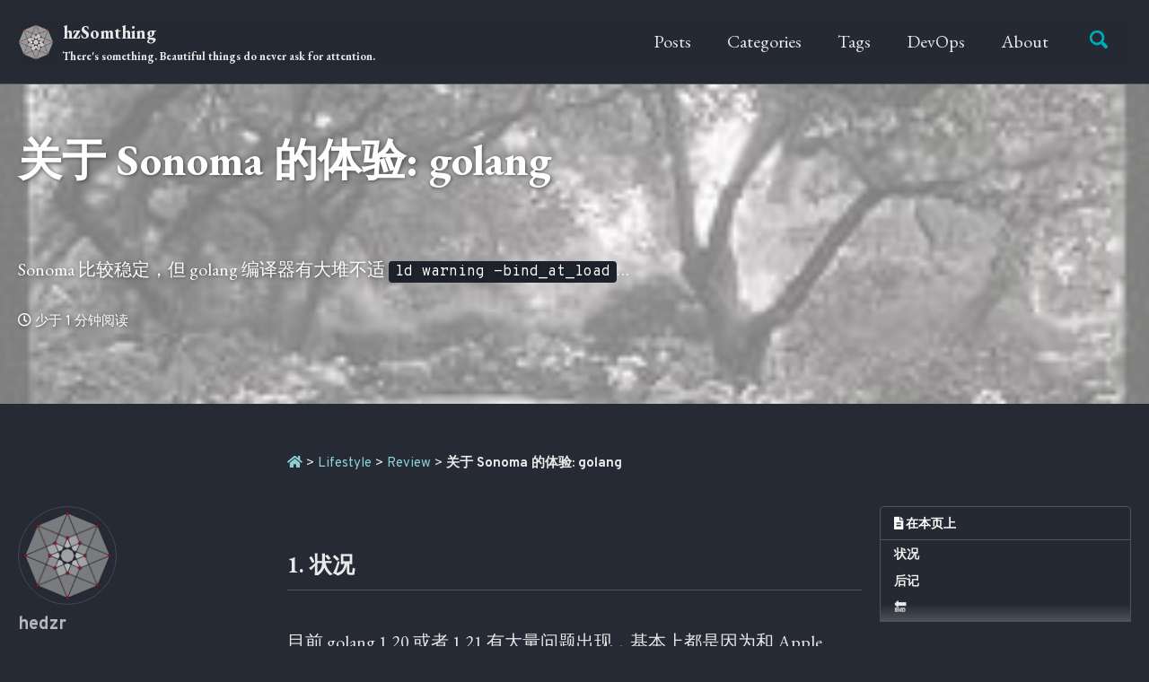

--- FILE ---
content_type: text/html; charset=utf-8
request_url: https://hedzr.com/lifestyle/review/sonoma-my-expirience-2/
body_size: 15860
content:
<!doctype html>
<!--
  Minimal Mistakes Jekyll Theme 4.19.3 by Michael Rose
  Copyright 2013-2019 Michael Rose - mademistakes.com | @mmistakes
  Free for personal and commercial use under the MIT license
  https://github.com/mmistakes/minimal-mistakes/blob/master/LICENSE
-->
<html lang="zh" class="no-js">
  <head>
    <meta charset="utf-8">

<!-- begin _includes/seo.html --><title>关于 Sonoma 的体验: golang - hzSomthing</title>
<meta name="description" content="Sonoma 比较稳定，但 golang 编译器有大堆不适 ld warning -bind_at_load…">


  <meta name="author" content="hedzr">


<meta property="og:type" content="article">
<meta property="og:locale" content="zh_CN">
<meta property="og:site_name" content="hzSomthing">
<meta property="og:title" content="关于 Sonoma 的体验: golang">
<meta property="og:url" content="https://hedzr.com/lifestyle/review/sonoma-my-expirience-2/">


  <meta property="og:description" content="Sonoma 比较稳定，但 golang 编译器有大堆不适 ld warning -bind_at_load…">



  <meta property="og:image" content="https://hedzr.com/assets/images/3953273590_704e3899d5_m.jpg">



  <meta name="twitter:site" content="@hedzr13">
  <meta name="twitter:title" content="关于 Sonoma 的体验: golang">
  <meta name="twitter:description" content="Sonoma 比较稳定，但 golang 编译器有大堆不适 ld warning -bind_at_load…">
  <meta name="twitter:url" content="https://hedzr.com/lifestyle/review/sonoma-my-expirience-2/">

  
    <meta name="twitter:card" content="summary_large_image">
    <meta name="twitter:image" content="https://hedzr.com/assets/images/3953273590_704e3899d5_m.jpg">
  

  



  <meta property="article:published_time" content="2023-10-02T08:00:00+08:00">



  <meta property="article:modified_time" content="2023-10-02T10:33:00+08:00">



  

  


<link rel="canonical" href="https://hedzr.com/lifestyle/review/sonoma-my-expirience-2/">




<script type="application/ld+json">
  {
    "@context": "https://schema.org",
    
      "@type": "Person",
      "name": "hedzr",
      "url": "https://hedzr.com/"
    
  }
</script>






<!-- end _includes/seo.html -->


<link href="/feed.xml" type="application/atom+xml" rel="alternate" title="hzSomthing Feed">

<!-- https://t.co/dKP3o1e -->
<meta name="viewport" content="width=device-width, initial-scale=1.0">

<script>
  document.documentElement.className = document.documentElement.className.replace(/\bno-js\b/g, '') + ' js ';
</script>

<!-- For all browsers -->
<link rel="stylesheet" href="/assets/css/main.css?t=.13941367">
<link rel="stylesheet" href="https://cdn.jsdelivr.net/npm/@fortawesome/fontawesome-free@5/css/all.min.css">

<!--[if IE]>
  <style>
    /* old IE unsupported flexbox fixes */
    .greedy-nav .site-title {
      padding-right: 3em;
    }
    .greedy-nav button {
      position: absolute;
      top: 0;
      right: 0;
      height: 100%;
    }
  </style>
<![endif]-->


    <!-- start custom head snippets -->

<!-- <link rel="preconnect" href="https://fonts.googleapis.com">
<link rel="preconnect" href="https://fonts.gstatic.com" crossorigin>
<link href="https://fonts.googleapis.com/css2?family=Gayathri:wght@100;400;700&family=Merriweather:ital,wght@0,300;0,400;0,700;0,900;1,300;1,400;1,700;1,900&family=Overpass:ital,wght@0,100;0,200;0,300;0,400;0,500;0,600;0,700;1,100;1,200;1,300;1,400;1,500;1,600;1,700&family=Playfair+Display:ital,wght@0,400;0,500;0,600;0,700;0,800;0,900;1,400;1,500;1,600;1,700;1,800;1,900&display=swap" rel="stylesheet"> -->
<!--
  family=Abhaya+Libre:wght@400;500;600;700;800&family=Alegreya:ital,wght@0,400;0,500;0,600;0,700;0,800;0,900;1,400;1,500;1,600;1,700;1,800;1,900&family=Cormorant+Garamond:ital,wght@0,300;0,400;0,500;0,600;0,700;1,300;1,400;1,500;1,600;1,700&
  @import url('https://fonts.googleapis.com/css2?family=Gayathri:wght@100;400;700&family=Merriweather:ital,wght@0,300;0,400;0,700;0,900;1,300;1,400;1,700;1,900&family=Overpass:ital,wght@0,100;0,200;0,300;0,400;0,600;0,700;0,800;0,900;1,100;1,200;1,300;1,400;1,600;1,700;1,800;1,900&family=Playfair+Display:ital,wght@0,400;0,500;0,600;0,700;0,800;0,900;1,400;1,500;1,600;1,700;1,800;1,900&display=swap');
-->
<!-- <link href="//db.onlinewebfonts.com/c/2bdc8fe82a76b8d30126b56a085ac763?family=Copernicus" rel="stylesheet" type="text/css"/> -->

<!-- insert favicons. use https://realfavicongenerator.net/ -->
<link rel="apple-touch-icon" sizes="57x57" href="/assets/appicons/apple-icon-57x57.png?v=1.67">
<link rel="apple-touch-icon" sizes="60x60" href="/assets/appicons/apple-icon-60x60.png?v=1.67">
<link rel="apple-touch-icon" sizes="72x72" href="/assets/appicons/apple-icon-72x72.png?v=1.67">
<link rel="apple-touch-icon" sizes="76x76" href="/assets/appicons/apple-icon-76x76.png?v=1.67">
<link rel="apple-touch-icon" sizes="114x114" href="/assets/appicons/apple-icon-114x114.png?v=1.67">
<link rel="apple-touch-icon" sizes="120x120" href="/assets/appicons/apple-icon-120x120.png?v=1.67">
<link rel="apple-touch-icon" sizes="144x144" href="/assets/appicons/apple-icon-144x144.png?v=1.67">
<link rel="apple-touch-icon" sizes="152x152" href="/assets/appicons/apple-icon-152x152.png?v=1.67">
<link rel="apple-touch-icon" sizes="180x180" href="/assets/appicons/apple-icon-180x180.png?v=1.67">
<link rel="icon" type="image/png" sizes="192x192"  href="/assets/appicons/android-icon-192x192.png?v=1.67">
<link rel="icon" type="image/png" sizes="32x32" href="/assets/appicons/favicon-32x32.png?v=1.67">
<link rel="icon" type="image/png" sizes="96x96" href="/assets/appicons/favicon-96x96.png?v=1.67">
<link rel="icon" type="image/png" sizes="16x16" href="/assets/appicons/favicon-16x16.png?v=1.67">
<link rel="manifest" href="/assets/appicons/manifest.json?v=1.67">
<meta name="msapplication-TileColor" content="#f1f1f3">
<meta name="msapplication-TileImage" content="/assets/appicons/ms-icon-144x144.png?v=1.67">
<meta name="theme-color" content="#f1f1f3">
<link rel="mask-icon" href="/assets/appicons/safari-pinned-tab.svg?v=0.01" color="#f1f1f3">

<!-- <script data-ad-client="ca-pub-9244986357511612" async src="https://pagead2.googlesyndication.com/pagead/js/adsbygoogle.js"></script> -->
<script async src="https://pagead2.googlesyndication.com/pagead/js/adsbygoogle.js?client=ca-pub-9244986357511612" crossorigin="anonymous"></script>
<script async src="https://fundingchoicesmessages.google.com/i/pub-9244986357511612?ers=1" nonce="G1ygYzUjXTZC_shbzvaBNQ"></script><script nonce="G1ygYzUjXTZC_shbzvaBNQ">(function() {function signalGooglefcPresent() {if (!window.frames['googlefcPresent']) {if (document.body) {const iframe = document.createElement('iframe'); iframe.style = 'width: 0; height: 0; border: none; z-index: -1000; left: -1000px; top: -1000px;'; iframe.style.display = 'none'; iframe.name = 'googlefcPresent'; document.body.appendChild(iframe);} else {setTimeout(signalGooglefcPresent, 0);}}}signalGooglefcPresent();})();</script>
<script>(function(){'use strict';function aa(a){var b=0;return function(){return b<a.length?{done:!1,value:a[b++]}:{done:!0}}}var ba="function"==typeof Object.defineProperties?Object.defineProperty:function(a,b,c){if(a==Array.prototype||a==Object.prototype)return a;a[b]=c.value;return a};
  function ea(a){a=["object"==typeof globalThis&&globalThis,a,"object"==typeof window&&window,"object"==typeof self&&self,"object"==typeof global&&global];for(var b=0;b<a.length;++b){var c=a[b];if(c&&c.Math==Math)return c}throw Error("Cannot find global object");}var fa=ea(this);function ha(a,b){if(b)a:{var c=fa;a=a.split(".");for(var d=0;d<a.length-1;d++){var e=a[d];if(!(e in c))break a;c=c[e]}a=a[a.length-1];d=c[a];b=b(d);b!=d&&null!=b&&ba(c,a,{configurable:!0,writable:!0,value:b})}}
  var ia="function"==typeof Object.create?Object.create:function(a){function b(){}b.prototype=a;return new b},l;if("function"==typeof Object.setPrototypeOf)l=Object.setPrototypeOf;else{var m;a:{var ja={a:!0},ka={};try{ka.__proto__=ja;m=ka.a;break a}catch(a){}m=!1}l=m?function(a,b){a.__proto__=b;if(a.__proto__!==b)throw new TypeError(a+" is not extensible");return a}:null}var la=l;
  function n(a,b){a.prototype=ia(b.prototype);a.prototype.constructor=a;if(la)la(a,b);else for(var c in b)if("prototype"!=c)if(Object.defineProperties){var d=Object.getOwnPropertyDescriptor(b,c);d&&Object.defineProperty(a,c,d)}else a[c]=b[c];a.A=b.prototype}function ma(){for(var a=Number(this),b=[],c=a;c<arguments.length;c++)b[c-a]=arguments[c];return b}
  var na="function"==typeof Object.assign?Object.assign:function(a,b){for(var c=1;c<arguments.length;c++){var d=arguments[c];if(d)for(var e in d)Object.prototype.hasOwnProperty.call(d,e)&&(a[e]=d[e])}return a};ha("Object.assign",function(a){return a||na});/*
  
   Copyright The Closure Library Authors.
   SPDX-License-Identifier: Apache-2.0
  */
  var p=this||self;function q(a){return a};var t,u;a:{for(var oa=["CLOSURE_FLAGS"],v=p,x=0;x<oa.length;x++)if(v=v[oa[x]],null==v){u=null;break a}u=v}var pa=u&&u[610401301];t=null!=pa?pa:!1;var z,qa=p.navigator;z=qa?qa.userAgentData||null:null;function A(a){return t?z?z.brands.some(function(b){return(b=b.brand)&&-1!=b.indexOf(a)}):!1:!1}function B(a){var b;a:{if(b=p.navigator)if(b=b.userAgent)break a;b=""}return-1!=b.indexOf(a)};function C(){return t?!!z&&0<z.brands.length:!1}function D(){return C()?A("Chromium"):(B("Chrome")||B("CriOS"))&&!(C()?0:B("Edge"))||B("Silk")};var ra=C()?!1:B("Trident")||B("MSIE");!B("Android")||D();D();B("Safari")&&(D()||(C()?0:B("Coast"))||(C()?0:B("Opera"))||(C()?0:B("Edge"))||(C()?A("Microsoft Edge"):B("Edg/"))||C()&&A("Opera"));var sa={},E=null;var ta="undefined"!==typeof Uint8Array,ua=!ra&&"function"===typeof btoa;var F="function"===typeof Symbol&&"symbol"===typeof Symbol()?Symbol():void 0,G=F?function(a,b){a[F]|=b}:function(a,b){void 0!==a.g?a.g|=b:Object.defineProperties(a,{g:{value:b,configurable:!0,writable:!0,enumerable:!1}})};function va(a){var b=H(a);1!==(b&1)&&(Object.isFrozen(a)&&(a=Array.prototype.slice.call(a)),I(a,b|1))}
  var H=F?function(a){return a[F]|0}:function(a){return a.g|0},J=F?function(a){return a[F]}:function(a){return a.g},I=F?function(a,b){a[F]=b}:function(a,b){void 0!==a.g?a.g=b:Object.defineProperties(a,{g:{value:b,configurable:!0,writable:!0,enumerable:!1}})};function wa(){var a=[];G(a,1);return a}function xa(a,b){I(b,(a|0)&-99)}function K(a,b){I(b,(a|34)&-73)}function L(a){a=a>>11&1023;return 0===a?536870912:a};var M={};function N(a){return null!==a&&"object"===typeof a&&!Array.isArray(a)&&a.constructor===Object}var O,ya=[];I(ya,39);O=Object.freeze(ya);var P;function Q(a,b){P=b;a=new a(b);P=void 0;return a}
  function R(a,b,c){null==a&&(a=P);P=void 0;if(null==a){var d=96;c?(a=[c],d|=512):a=[];b&&(d=d&-2095105|(b&1023)<<11)}else{if(!Array.isArray(a))throw Error();d=H(a);if(d&64)return a;d|=64;if(c&&(d|=512,c!==a[0]))throw Error();a:{c=a;var e=c.length;if(e){var f=e-1,g=c[f];if(N(g)){d|=256;b=(d>>9&1)-1;e=f-b;1024<=e&&(za(c,b,g),e=1023);d=d&-2095105|(e&1023)<<11;break a}}b&&(g=(d>>9&1)-1,b=Math.max(b,e-g),1024<b&&(za(c,g,{}),d|=256,b=1023),d=d&-2095105|(b&1023)<<11)}}I(a,d);return a}
  function za(a,b,c){for(var d=1023+b,e=a.length,f=d;f<e;f++){var g=a[f];null!=g&&g!==c&&(c[f-b]=g)}a.length=d+1;a[d]=c};function Aa(a){switch(typeof a){case "number":return isFinite(a)?a:String(a);case "boolean":return a?1:0;case "object":if(a&&!Array.isArray(a)&&ta&&null!=a&&a instanceof Uint8Array){if(ua){for(var b="",c=0,d=a.length-10240;c<d;)b+=String.fromCharCode.apply(null,a.subarray(c,c+=10240));b+=String.fromCharCode.apply(null,c?a.subarray(c):a);a=btoa(b)}else{void 0===b&&(b=0);if(!E){E={};c="ABCDEFGHIJKLMNOPQRSTUVWXYZabcdefghijklmnopqrstuvwxyz0123456789".split("");d=["+/=","+/","-_=","-_.","-_"];for(var e=
  0;5>e;e++){var f=c.concat(d[e].split(""));sa[e]=f;for(var g=0;g<f.length;g++){var h=f[g];void 0===E[h]&&(E[h]=g)}}}b=sa[b];c=Array(Math.floor(a.length/3));d=b[64]||"";for(e=f=0;f<a.length-2;f+=3){var k=a[f],w=a[f+1];h=a[f+2];g=b[k>>2];k=b[(k&3)<<4|w>>4];w=b[(w&15)<<2|h>>6];h=b[h&63];c[e++]=g+k+w+h}g=0;h=d;switch(a.length-f){case 2:g=a[f+1],h=b[(g&15)<<2]||d;case 1:a=a[f],c[e]=b[a>>2]+b[(a&3)<<4|g>>4]+h+d}a=c.join("")}return a}}return a};function Ba(a,b,c){a=Array.prototype.slice.call(a);var d=a.length,e=b&256?a[d-1]:void 0;d+=e?-1:0;for(b=b&512?1:0;b<d;b++)a[b]=c(a[b]);if(e){b=a[b]={};for(var f in e)Object.prototype.hasOwnProperty.call(e,f)&&(b[f]=c(e[f]))}return a}function Da(a,b,c,d,e,f){if(null!=a){if(Array.isArray(a))a=e&&0==a.length&&H(a)&1?void 0:f&&H(a)&2?a:Ea(a,b,c,void 0!==d,e,f);else if(N(a)){var g={},h;for(h in a)Object.prototype.hasOwnProperty.call(a,h)&&(g[h]=Da(a[h],b,c,d,e,f));a=g}else a=b(a,d);return a}}
  function Ea(a,b,c,d,e,f){var g=d||c?H(a):0;d=d?!!(g&32):void 0;a=Array.prototype.slice.call(a);for(var h=0;h<a.length;h++)a[h]=Da(a[h],b,c,d,e,f);c&&c(g,a);return a}function Fa(a){return a.s===M?a.toJSON():Aa(a)};function Ga(a,b,c){c=void 0===c?K:c;if(null!=a){if(ta&&a instanceof Uint8Array)return b?a:new Uint8Array(a);if(Array.isArray(a)){var d=H(a);if(d&2)return a;if(b&&!(d&64)&&(d&32||0===d))return I(a,d|34),a;a=Ea(a,Ga,d&4?K:c,!0,!1,!0);b=H(a);b&4&&b&2&&Object.freeze(a);return a}a.s===M&&(b=a.h,c=J(b),a=c&2?a:Q(a.constructor,Ha(b,c,!0)));return a}}function Ha(a,b,c){var d=c||b&2?K:xa,e=!!(b&32);a=Ba(a,b,function(f){return Ga(f,e,d)});G(a,32|(c?2:0));return a};function Ia(a,b){a=a.h;return Ja(a,J(a),b)}function Ja(a,b,c,d){if(-1===c)return null;if(c>=L(b)){if(b&256)return a[a.length-1][c]}else{var e=a.length;if(d&&b&256&&(d=a[e-1][c],null!=d))return d;b=c+((b>>9&1)-1);if(b<e)return a[b]}}function Ka(a,b,c,d,e){var f=L(b);if(c>=f||e){e=b;if(b&256)f=a[a.length-1];else{if(null==d)return;f=a[f+((b>>9&1)-1)]={};e|=256}f[c]=d;e&=-1025;e!==b&&I(a,e)}else a[c+((b>>9&1)-1)]=d,b&256&&(d=a[a.length-1],c in d&&delete d[c]),b&1024&&I(a,b&-1025)}
  function La(a,b){var c=Ma;var d=void 0===d?!1:d;var e=a.h;var f=J(e),g=Ja(e,f,b,d);var h=!1;if(null==g||"object"!==typeof g||(h=Array.isArray(g))||g.s!==M)if(h){var k=h=H(g);0===k&&(k|=f&32);k|=f&2;k!==h&&I(g,k);c=new c(g)}else c=void 0;else c=g;c!==g&&null!=c&&Ka(e,f,b,c,d);e=c;if(null==e)return e;a=a.h;f=J(a);f&2||(g=e,c=g.h,h=J(c),g=h&2?Q(g.constructor,Ha(c,h,!1)):g,g!==e&&(e=g,Ka(a,f,b,e,d)));return e}function Na(a,b){a=Ia(a,b);return null==a||"string"===typeof a?a:void 0}
  function Oa(a,b){a=Ia(a,b);return null!=a?a:0}function S(a,b){a=Na(a,b);return null!=a?a:""};function T(a,b,c){this.h=R(a,b,c)}T.prototype.toJSON=function(){var a=Ea(this.h,Fa,void 0,void 0,!1,!1);return Pa(this,a,!0)};T.prototype.s=M;T.prototype.toString=function(){return Pa(this,this.h,!1).toString()};
  function Pa(a,b,c){var d=a.constructor.v,e=L(J(c?a.h:b)),f=!1;if(d){if(!c){b=Array.prototype.slice.call(b);var g;if(b.length&&N(g=b[b.length-1]))for(f=0;f<d.length;f++)if(d[f]>=e){Object.assign(b[b.length-1]={},g);break}f=!0}e=b;c=!c;g=J(a.h);a=L(g);g=(g>>9&1)-1;for(var h,k,w=0;w<d.length;w++)if(k=d[w],k<a){k+=g;var r=e[k];null==r?e[k]=c?O:wa():c&&r!==O&&va(r)}else h||(r=void 0,e.length&&N(r=e[e.length-1])?h=r:e.push(h={})),r=h[k],null==h[k]?h[k]=c?O:wa():c&&r!==O&&va(r)}d=b.length;if(!d)return b;
  var Ca;if(N(h=b[d-1])){a:{var y=h;e={};c=!1;for(var ca in y)Object.prototype.hasOwnProperty.call(y,ca)&&(a=y[ca],Array.isArray(a)&&a!=a&&(c=!0),null!=a?e[ca]=a:c=!0);if(c){for(var rb in e){y=e;break a}y=null}}y!=h&&(Ca=!0);d--}for(;0<d;d--){h=b[d-1];if(null!=h)break;var cb=!0}if(!Ca&&!cb)return b;var da;f?da=b:da=Array.prototype.slice.call(b,0,d);b=da;f&&(b.length=d);y&&b.push(y);return b};function Qa(a){return function(b){if(null==b||""==b)b=new a;else{b=JSON.parse(b);if(!Array.isArray(b))throw Error(void 0);G(b,32);b=Q(a,b)}return b}};function Ra(a){this.h=R(a)}n(Ra,T);var Sa=Qa(Ra);var U;function V(a){this.g=a}V.prototype.toString=function(){return this.g+""};var Ta={};function Ua(){return Math.floor(2147483648*Math.random()).toString(36)+Math.abs(Math.floor(2147483648*Math.random())^Date.now()).toString(36)};function Va(a,b){b=String(b);"application/xhtml+xml"===a.contentType&&(b=b.toLowerCase());return a.createElement(b)}function Wa(a){this.g=a||p.document||document}Wa.prototype.appendChild=function(a,b){a.appendChild(b)};/*
  
   SPDX-License-Identifier: Apache-2.0
  */
  function Xa(a,b){a.src=b instanceof V&&b.constructor===V?b.g:"type_error:TrustedResourceUrl";var c,d;(c=(b=null==(d=(c=(a.ownerDocument&&a.ownerDocument.defaultView||window).document).querySelector)?void 0:d.call(c,"script[nonce]"))?b.nonce||b.getAttribute("nonce")||"":"")&&a.setAttribute("nonce",c)};function Ya(a){a=void 0===a?document:a;return a.createElement("script")};function Za(a,b,c,d,e,f){try{var g=a.g,h=Ya(g);h.async=!0;Xa(h,b);g.head.appendChild(h);h.addEventListener("load",function(){e();d&&g.head.removeChild(h)});h.addEventListener("error",function(){0<c?Za(a,b,c-1,d,e,f):(d&&g.head.removeChild(h),f())})}catch(k){f()}};var $a=p.atob("aHR0cHM6Ly93d3cuZ3N0YXRpYy5jb20vaW1hZ2VzL2ljb25zL21hdGVyaWFsL3N5c3RlbS8xeC93YXJuaW5nX2FtYmVyXzI0ZHAucG5n"),ab=p.atob("WW91IGFyZSBzZWVpbmcgdGhpcyBtZXNzYWdlIGJlY2F1c2UgYWQgb3Igc2NyaXB0IGJsb2NraW5nIHNvZnR3YXJlIGlzIGludGVyZmVyaW5nIHdpdGggdGhpcyBwYWdlLg=="),bb=p.atob("RGlzYWJsZSBhbnkgYWQgb3Igc2NyaXB0IGJsb2NraW5nIHNvZnR3YXJlLCB0aGVuIHJlbG9hZCB0aGlzIHBhZ2Uu");function db(a,b,c){this.i=a;this.l=new Wa(this.i);this.g=null;this.j=[];this.m=!1;this.u=b;this.o=c}
  function eb(a){if(a.i.body&&!a.m){var b=function(){fb(a);p.setTimeout(function(){return gb(a,3)},50)};Za(a.l,a.u,2,!0,function(){p[a.o]||b()},b);a.m=!0}}
  function fb(a){for(var b=W(1,5),c=0;c<b;c++){var d=X(a);a.i.body.appendChild(d);a.j.push(d)}b=X(a);b.style.bottom="0";b.style.left="0";b.style.position="fixed";b.style.width=W(100,110).toString()+"%";b.style.zIndex=W(2147483544,2147483644).toString();b.style["background-color"]=hb(249,259,242,252,219,229);b.style["box-shadow"]="0 0 12px #888";b.style.color=hb(0,10,0,10,0,10);b.style.display="flex";b.style["justify-content"]="center";b.style["font-family"]="Roboto, Arial";c=X(a);c.style.width=W(80,
  85).toString()+"%";c.style.maxWidth=W(750,775).toString()+"px";c.style.margin="24px";c.style.display="flex";c.style["align-items"]="flex-start";c.style["justify-content"]="center";d=Va(a.l.g,"IMG");d.className=Ua();d.src=$a;d.alt="Warning icon";d.style.height="24px";d.style.width="24px";d.style["padding-right"]="16px";var e=X(a),f=X(a);f.style["font-weight"]="bold";f.textContent=ab;var g=X(a);g.textContent=bb;Y(a,e,f);Y(a,e,g);Y(a,c,d);Y(a,c,e);Y(a,b,c);a.g=b;a.i.body.appendChild(a.g);b=W(1,5);for(c=
  0;c<b;c++)d=X(a),a.i.body.appendChild(d),a.j.push(d)}function Y(a,b,c){for(var d=W(1,5),e=0;e<d;e++){var f=X(a);b.appendChild(f)}b.appendChild(c);c=W(1,5);for(d=0;d<c;d++)e=X(a),b.appendChild(e)}function W(a,b){return Math.floor(a+Math.random()*(b-a))}function hb(a,b,c,d,e,f){return"rgb("+W(Math.max(a,0),Math.min(b,255)).toString()+","+W(Math.max(c,0),Math.min(d,255)).toString()+","+W(Math.max(e,0),Math.min(f,255)).toString()+")"}function X(a){a=Va(a.l.g,"DIV");a.className=Ua();return a}
  function gb(a,b){0>=b||null!=a.g&&0!=a.g.offsetHeight&&0!=a.g.offsetWidth||(ib(a),fb(a),p.setTimeout(function(){return gb(a,b-1)},50))}
  function ib(a){var b=a.j;var c="undefined"!=typeof Symbol&&Symbol.iterator&&b[Symbol.iterator];if(c)b=c.call(b);else if("number"==typeof b.length)b={next:aa(b)};else throw Error(String(b)+" is not an iterable or ArrayLike");for(c=b.next();!c.done;c=b.next())(c=c.value)&&c.parentNode&&c.parentNode.removeChild(c);a.j=[];(b=a.g)&&b.parentNode&&b.parentNode.removeChild(b);a.g=null};function jb(a,b,c,d,e){function f(k){document.body?g(document.body):0<k?p.setTimeout(function(){f(k-1)},e):b()}function g(k){k.appendChild(h);p.setTimeout(function(){h?(0!==h.offsetHeight&&0!==h.offsetWidth?b():a(),h.parentNode&&h.parentNode.removeChild(h)):a()},d)}var h=kb(c);f(3)}function kb(a){var b=document.createElement("div");b.className=a;b.style.width="1px";b.style.height="1px";b.style.position="absolute";b.style.left="-10000px";b.style.top="-10000px";b.style.zIndex="-10000";return b};function Ma(a){this.h=R(a)}n(Ma,T);function lb(a){this.h=R(a)}n(lb,T);var mb=Qa(lb);function nb(a){a=Na(a,4)||"";if(void 0===U){var b=null;var c=p.trustedTypes;if(c&&c.createPolicy){try{b=c.createPolicy("goog#html",{createHTML:q,createScript:q,createScriptURL:q})}catch(d){p.console&&p.console.error(d.message)}U=b}else U=b}a=(b=U)?b.createScriptURL(a):a;return new V(a,Ta)};function ob(a,b){this.m=a;this.o=new Wa(a.document);this.g=b;this.j=S(this.g,1);this.u=nb(La(this.g,2));this.i=!1;b=nb(La(this.g,13));this.l=new db(a.document,b,S(this.g,12))}ob.prototype.start=function(){pb(this)};
  function pb(a){qb(a);Za(a.o,a.u,3,!1,function(){a:{var b=a.j;var c=p.btoa(b);if(c=p[c]){try{var d=Sa(p.atob(c))}catch(e){b=!1;break a}b=b===Na(d,1)}else b=!1}b?Z(a,S(a.g,14)):(Z(a,S(a.g,8)),eb(a.l))},function(){jb(function(){Z(a,S(a.g,7));eb(a.l)},function(){return Z(a,S(a.g,6))},S(a.g,9),Oa(a.g,10),Oa(a.g,11))})}function Z(a,b){a.i||(a.i=!0,a=new a.m.XMLHttpRequest,a.open("GET",b,!0),a.send())}function qb(a){var b=p.btoa(a.j);a.m[b]&&Z(a,S(a.g,5))};(function(a,b){p[a]=function(){var c=ma.apply(0,arguments);p[a]=function(){};b.apply(null,c)}})("__h82AlnkH6D91__",function(a){"function"===typeof window.atob&&(new ob(window,mb(window.atob(a)))).start()});}).call(this);
  
  window.__h82AlnkH6D91__("[base64]/[base64]/[base64]/[base64]");</script>
  
<!-- Cloudflare Web Analytics --><script defer src='https://static.cloudflareinsights.com/beacon.min.js' data-cf-beacon='{"token": "7681cbee52cc43e39060f9e3fda7a815"}'></script><!-- End Cloudflare Web Analytics -->

<!-- end custom head snippets -->
  </head>

  <body class="layout--single">
    <nav class="skip-links">
  <h2 class="screen-reader-text">Skip links</h2>
  <ul>
    <li><a href="#site-nav" class="screen-reader-shortcut">Skip to primary navigation</a></li>
    <li><a href="#main" class="screen-reader-shortcut">Skip to content</a></li>
    <li><a href="#footer" class="screen-reader-shortcut">Skip to footer</a></li>
  </ul>
</nav>

    <!--[if lt IE 9]>
<div class="notice--danger align-center" style="margin: 0;">You are using an <strong>outdated</strong> browser. Please <a href="https://browsehappy.com/">upgrade your browser</a> to improve your experience.</div>
<![endif]-->

    

<div class="masthead">
  <div class="masthead__inner-wrap">
    <div class="masthead__menu">
      <nav id="site-nav" class="greedy-nav">
        
          <a class="site-logo" href="/"><img src="/assets/images/88x88.logo.png" alt=""></a>
        
        <a class="site-title" href="/">
          hzSomthing
          <span class="site-subtitle">There's something. Beautiful things do never ask for attention.</span>
        </a>
        <ul class="visible-links"><li class="masthead__menu-item">
              <a href="/year-archive/">Posts</a>
            </li><li class="masthead__menu-item">
              <a href="/categories/">Categories</a>
            </li><li class="masthead__menu-item">
              <a href="/tags/">Tags</a>
            </li><li class="masthead__menu-item">
              <a href="/devops/">DevOps</a>
            </li><li class="masthead__menu-item">
              <a href="/about">About</a>
            </li></ul>
        
        <button class="search__toggle" type="button">
          <span class="visually-hidden">Toggle search</span>
          <svg class="icon" width="16" height="16" xmlns="http://www.w3.org/2000/svg" viewBox="0 0 15.99 16">
            <path d="M15.5,13.12L13.19,10.8a1.69,1.69,0,0,0-1.28-.55l-0.06-.06A6.5,6.5,0,0,0,5.77,0,6.5,6.5,0,0,0,2.46,11.59a6.47,6.47,0,0,0,7.74.26l0.05,0.05a1.65,1.65,0,0,0,.5,1.24l2.38,2.38A1.68,1.68,0,0,0,15.5,13.12ZM6.4,2A4.41,4.41,0,1,1,2,6.4,4.43,4.43,0,0,1,6.4,2Z" transform="translate(-.01)"></path>
          </svg>
        </button>
        
        <button class="greedy-nav__toggle hidden" type="button">
          <span class="visually-hidden">切换菜单</span>
          <div class="navicon"></div>
        </button>
        <ul class="hidden-links hidden"></ul>
      </nav>
    </div>
  </div>
</div>


    <div class="initial-content">
      
  







<div class="page__hero--overlay"
  style=" background-image: linear-gradient(rgba(255, 255, 255, 0.5), rgba(255, 255, 255, 0.5)), url('/assets/images/3953273590_704e3899d5_m.jpg');"
>
  
    <div class="wrapper">
      <h1 id="page-title" class="page__title" itemprop="headline">
        
          关于 Sonoma 的体验: golang

        
      </h1>
      
        <p class="page__lead">Sonoma 比较稳定，但 golang 编译器有大堆不适 <code class="language-plaintext highlighter-rouge">ld warning -bind_at_load</code>…
</p>
      
      
        <p class="page__meta"><i class="far fa-clock" aria-hidden="true"></i> 




  少于 1 分钟阅读

</p>
      
      
      
    </div>
  
  
</div>




  
    



<nav class="breadcrumbs">
  <ol itemscope itemtype="https://schema.org/BreadcrumbList">
    
    
    
      
        <li itemprop="itemListElement" itemscope itemtype="https://schema.org/ListItem">
          <a href="https://hedzr.com/" itemprop="item"><span itemprop="name"><i class='fa fa-home'></i></span></a>
          <meta itemprop="position" content="1" />
        </li>
        <span class="sep">></span>
      
      
        
        <li itemprop="itemListElement" itemscope itemtype="https://schema.org/ListItem">
          <a href="/categories/#lifestyle" itemprop="item"><span itemprop="name">Lifestyle</span></a>
          <meta itemprop="position" content="2" />
        </li>
        <span class="sep">></span>
      
    
      
      
        
        <li itemprop="itemListElement" itemscope itemtype="https://schema.org/ListItem">
          <a href="/categories/#review" itemprop="item"><span itemprop="name">Review</span></a>
          <meta itemprop="position" content="3" />
        </li>
        <span class="sep">></span>
      
    
      
      
        <li class="current">关于 Sonoma 的体验: golang</li>
      
    
  </ol>
</nav>

  


<div id="main" role="main">
  
  <div class="sidebar sticky">
  


<div itemscope itemtype="https://schema.org/Person">

  
    <div class="author__avatar">
      
        <img src="https://avatars1.githubusercontent.com/u/12786150?s=400&v=4" alt="hedzr" itemprop="image">
      
    </div>
  

  <div class="author__content">
    
      <h3 class="author__name" itemprop="name">hedzr</h3>
    
    
      <div class="author__bio" itemprop="description">
        <p>#modern-c++ #golang #rust #kotlin #dotnetcore #devops</p>

      </div>
    
  </div>

  <div class="author__urls-wrapper">
    <button class="btn btn--inverse">关注</button>
    <ul class="author__urls social-icons">
      
        <li itemprop="homeLocation" itemscope itemtype="https://schema.org/Place">
          <i class="fas fa-fw fa-map-marker-alt" aria-hidden="true"></i> <span itemprop="name">Chongqing, CN</span>
        </li>
      

      
        
          
            <li><a href="/cdn-cgi/l/email-protection#e38b86879991a387968088cd808c8e" rel="nofollow noopener noreferrer"><i class="fas fa-fw fa-envelope-square" aria-hidden="true"></i><span class="label">Email</span></a></li>
          
        
          
            <li><a href="https://hedzr.com" rel="nofollow noopener noreferrer"><i class="fas fa-fw fa-link" aria-hidden="true"></i><span class="label">Website</span></a></li>
          
        
          
            <li><a href="https://twitter.com/hedzr13" rel="nofollow noopener noreferrer"><i class="fab fa-fw fa-twitter-square" aria-hidden="true"></i><span class="label">Twitter</span></a></li>
          
        
          
        
          
            <li><a href="https://github.com/hedzr" rel="nofollow noopener noreferrer"><i class="fab fa-fw fa-github" aria-hidden="true"></i><span class="label">GitHub</span></a></li>
          
        
          
        
      

      

      

      

      

      

      

      

      

      

      

      

      

      

      

      

      

      

      

      

      

      

      

      

      

      <!--
  <li>
    <a href="http://link-to-whatever-social-network.com/user/" itemprop="sameAs" rel="nofollow noopener noreferrer">
      <i class="fas fa-fw" aria-hidden="true"></i> Custom Social Profile Link
    </a>
  </li>
-->
    </ul>
  </div>
</div>

  
    
      
      
      
      
    
      
      
      
      
    
    
  
  </div>



  <article class="page" itemscope itemtype="https://schema.org/CreativeWork">
    <meta itemprop="headline" content="关于 Sonoma 的体验: golang">
    <meta itemprop="description" content="Sonoma 比较稳定，但 golang 编译器有大堆不适 ld warning -bind_at_load…">
    <meta itemprop="datePublished" content="2023-10-02T08:00:00+08:00">
    <meta itemprop="dateModified" content="2023-10-02T10:33:00+08:00">

    <div class="page__inner-wrap">
      

      <section class="page__content" itemprop="text">
        
          <aside class="sidebar__right hz "><nav class="semi"><nav class="inner">
            <nav class="toc">
              <header><h4 class="nav__title"><i class="fas fa-file-alt"></i> 在本页上</h4></header>
              <ul class="toc__menu">
  <li><a href="#状况">状况</a></li>
  <li><a href="#后记">后记</a></li>
  <li><a href="#">🔚</a></li>
</ul>

            </nav></nav>
            <div class="semi-bg"></div></nav>
          </aside>
        
        <h2 id="状况">状况</h2>

<p>目前 golang 1.20 或者 1.21 有大量问题出现，基本上都是因为和 Apple clang 的不适配而产生的。其中一些只是多出了警告信息，可以不必理会，但有的信息能够导致 go test 最终得到失败结果，哪怕你的单元测试全都没错。例如：</p>

<div class="language-bash highlighter-rouge"><div class="highlight"><pre class="highlight"><code><table class="rouge-table"><tbody><tr><td class="rouge-gutter gl"><pre class="lineno">1
</pre></td><td class="rouge-code"><pre>ld: warning: <span class="nt">-bind_at_load</span> is deprecated on macOS
</pre></td></tr></tbody></table></code></pre></div></div>

<p>一开始，我根本不知道原因，所以去搜 Sonoma 相关，几无所获。后来偶然变换关键词，结果在 go.dev 得到了一些提示。比方说这里：</p>

<p><a href="https://github.com/golang/go/issues/61229">https://github.com/golang/go/issues/61229</a></p>

<p>罗列了大堆可能获知的警告信息：</p>

<div class="language-bash highlighter-rouge"><div class="highlight"><pre class="highlight"><code><table class="rouge-table"><tbody><tr><td class="rouge-gutter gl"><pre class="lineno">1
2
3
4
5
6
7
</pre></td><td class="rouge-code"><pre>ld: warning: <span class="nt">-bind_at_load</span> is deprecated on macOS

ld: warning: search path <span class="s1">'/usr/local/lib'</span> not found

ld: warning: ignoring duplicate library <span class="s1">'-lm'</span>

ld: warning: <span class="s1">'.../go.o'</span> has malformed LC_DYSYMTAB, expected 92 undefined symbols to start at index 15983, found 102 undefined symbol
</pre></td></tr></tbody></table></code></pre></div></div>

<p>它们会不同程度地影响到你的 golang 编译结果、运行和测试结果。</p>

<p>有的案例存在一些 workaround，但当我一一检视后难免失望，因为基本上都是伤筋动骨的手法，并且条件苛刻；又或者该手法会产生额外的副作用。至少对于我来说，结论是尚无可行的办法避开上面存在的问题。</p>

<p>按照 go.dev 的里程碑安排，这些毛病将在 go1.22 发布时得到解决，实际上也就是编译器对上述警告直接略过就好。但是有的等了，因为按照 golang 发行策略，1.22 应该等到明年 2月份才会发布。只是不知道少数已经修复的 issues 会否被最近的 1.21 patch 所优先发布出来。</p>

<blockquote>
  <p>已有一些和 Sonoma beta Xcode 15 beta 相关的修订已经被合并到 1.21 主线并且发行了，例如 <code class="language-plaintext highlighter-rouge">cmd/link: use symbol-targeted relocation for initializers on Mach-O</code> 等等。</p>
</blockquote>

<h2 id="后记">后记</h2>

<p>目前，我只关心稳定性。</p>

<p>好孩子不折腾。</p>

<p>golang bug-tracing board：</p>

<ul>
  <li><a href="https://go-review.googlesource.com/c/go/+/503538">https://go-review.googlesource.com/c/go/+/503538</a></li>
  <li><a href="https://go-review.googlesource.com/c/go/+/503935">https://go-review.googlesource.com/c/go/+/503935</a></li>
  <li><a href="https://go-review.googlesource.com/c/go/+/505415">https://go-review.googlesource.com/c/go/+/505415</a></li>
  <li><a href="https://go-review.googlesource.com/c/go/+/502616">https://go-review.googlesource.com/c/go/+/502616</a></li>
</ul>

<p>其它 Sonoma 环境暂时没有发现状况，总体来说很稳定，比上三个大版本稳定多了，对于我来说。</p>

<h2>🔚</h2>


        
      </section>

      <footer class="page__meta">
        
        
  


  
  
  

  <p class="page__taxonomy">
    <strong><i class="fas fa-fw fa-tags" aria-hidden="true"></i> 标签: </strong>
    <span itemprop="keywords">
    
      
      
      <a href="/tags/#macos" class="page__taxonomy-item" rel="tag">macOS</a>
    
    </span>
  </p>




  


  
  
  

  <p class="page__taxonomy">
    <strong><i class="fas fa-fw fa-folder-open" aria-hidden="true"></i> 分类: </strong>
    <span itemprop="keywords">
    
      
      
      <a href="/categories/#lifestyle" class="page__taxonomy-item" rel="tag">lifestyle</a><span class="sep">, </span>
    
      
      
      <a href="/categories/#review" class="page__taxonomy-item" rel="tag">review</a>
    
    </span>
  </p>


        
  <p class="page__date"><strong><i class="fas fa-fw fa-calendar-alt" aria-hidden="true"></i> 更新时间:</strong> <time datetime="2023-10-02">October 2, 2023</time></p>


          
            <p class="post__copyright" style="margin: 10px 0 10px 1.4em; text-indent: -1.5em;"><strong><i class="fas fa-fw fa-copyright" aria-hidden="true" style="padding-left: 1.4em"></i>&nbsp;许可信息:&nbsp;</strong>
              <!-- <a rel="license" href="http://creativecommons.org/licenses/by-nc-sa/4.0/"><img alt="知识共享许可协议" style="border-width:0; display: none" src="https://i.creativecommons.org/l/by-nc-sa/4.0/88x31.png" /></a> -->本文采用<a rel="license" href="http://creativecommons.org/licenses/by-nc-sa/4.0/">知识共享署名-非商业性使用-相同方式共享 4.0 国际许可协议</a>进行许可，转载请注明 <a href="/cdn-cgi/l/email-protection#d4bcb1b0aea6ae94b3b9b5bdb8fab7bbb9">hedzr</a> 或出处链接。
            </p>
          
      </footer>

      <section class="page__share">
  
    <h4 class="page__share-title">分享</h4>
  

  <a href="https://twitter.com/intent/tweet?via=hedzr13&text=%E5%85%B3%E4%BA%8E+Sonoma+%E7%9A%84%E4%BD%93%E9%AA%8C%3A+golang%20https%3A%2F%2Fhedzr.com%2Flifestyle%2Freview%2Fsonoma-my-expirience-2%2F" class="btn btn--twitter" onclick="window.open(this.href, 'window', 'left=20,top=20,width=500,height=500,toolbar=1,resizable=0'); return false;" title="分享 Twitter"><i class="fab fa-fw fa-twitter" aria-hidden="true"></i><span> Twitter</span></a>

  <a href="https://www.facebook.com/sharer/sharer.php?u=https%3A%2F%2Fhedzr.com%2Flifestyle%2Freview%2Fsonoma-my-expirience-2%2F" class="btn btn--facebook" onclick="window.open(this.href, 'window', 'left=20,top=20,width=500,height=500,toolbar=1,resizable=0'); return false;" title="分享 Facebook"><i class="fab fa-fw fa-facebook" aria-hidden="true"></i><span> Facebook</span></a>

  <a href="https://www.linkedin.com/shareArticle?mini=true&url=https%3A%2F%2Fhedzr.com%2Flifestyle%2Freview%2Fsonoma-my-expirience-2%2F" class="btn btn--linkedin" onclick="window.open(this.href, 'window', 'left=20,top=20,width=500,height=500,toolbar=1,resizable=0'); return false;" title="分享 LinkedIn"><i class="fab fa-fw fa-linkedin" aria-hidden="true"></i><span> LinkedIn</span></a>
</section>


      
  <nav class="pagination">
    
      <a href="/lifestyle/review/sonoma-my-expirience/" class="pagination--pager" title="关于 Sonoma 的体验
">向前</a>
    
    
      <a href="/golang/profiling/profiling-go-app/" class="pagination--pager" title="高效 Golang 编码点滴锱铢
">向后</a>
    
  </nav>

    </div>

    
      <div class="page__comments">
  
  
      <h4 class="page__comments-title">留下评论</h4>
      <section id="utterances-comments"></section>
    
</div>
    
  </article>

  
  
    <div class="page__related">
      <h4 class="page__related-title">猜您还喜欢</h4>
      <div class="grid__wrapper">
        
          



<div class="grid__item">
  <article class="archive__item" itemscope itemtype="https://schema.org/CreativeWork">
    
      <div class="archive__item-teaser">
        <img src="/assets/images/unsplash-gallery-image-3.jpg" alt="">
      </div>
    
    <h2 class="archive__item-title" itemprop="headline">
      
        <a href="/lifestyle/review/try-macos-tahoe-with-utm/" rel="permalink">在 MacBook 上尝试 macOS Tahoe
</a>
      
    </h2>
    
      <p class="page__meta"><i class="far fa-clock" aria-hidden="true"></i> 




  3 分钟阅读

</p>
    
    <p class="archive__item-excerpt" itemprop="description">在宿主机上远程接入到虚拟机中进行开发，同一份代码 …
</p>
  </article>
</div>

        
          



<div class="grid__item">
  <article class="archive__item" itemscope itemtype="https://schema.org/CreativeWork">
    
      <div class="archive__item-teaser">
        <img src="/assets/images/unsplash-gallery-image-3.jpg" alt="">
      </div>
    
    <h2 class="archive__item-title" itemprop="headline">
      
        <a href="/devops/opensuse/vmware-shared-folder-on-apple-silicon/" rel="permalink">让 VMware Fusion 共享文件夹在 Apple Silicon 上工作
</a>
      
    </h2>
    
      <p class="page__meta"><i class="far fa-clock" aria-hidden="true"></i> 




  1 分钟阅读

</p>
    
    <p class="archive__item-excerpt" itemprop="description">在宿主机上远程接入到虚拟机中进行开发，同一份代码 …
</p>
  </article>
</div>

        
          



<div class="grid__item">
  <article class="archive__item" itemscope itemtype="https://schema.org/CreativeWork">
    
      <div class="archive__item-teaser">
        <img src="https://cdn.jsdelivr.net/gh/hzimg/blog-pics@master/upgit/2025/05/20250524_1748041047.png" alt="">
      </div>
    
    <h2 class="archive__item-title" itemprop="headline">
      
        <a href="/devops/git/lite-clone-a-git-repo/" rel="permalink">轻量级地克隆一个 Git 仓库
</a>
      
    </h2>
    
      <p class="page__meta"><i class="far fa-clock" aria-hidden="true"></i> 




  8 分钟阅读

</p>
    
    <p class="archive__item-excerpt" itemprop="description">罗列轻量级 Git Clone 的方法并比较 …
</p>
  </article>
</div>

        
          



<div class="grid__item">
  <article class="archive__item" itemscope itemtype="https://schema.org/CreativeWork">
    
      <div class="archive__item-teaser">
        <img src="https://cdn.jsdelivr.net/gh/hzimg/blog-pics@master/upgit/2025/05/20250502_1746142520.jpg" alt="">
      </div>
    
    <h2 class="archive__item-title" itemprop="headline">
      
        <a href="/rust/study/rust-study-about-string-2/" rel="permalink">Rust string(s) 初学之二
</a>
      
    </h2>
    
      <p class="page__meta"><i class="far fa-clock" aria-hidden="true"></i> 




  3 分钟阅读

</p>
    
    <p class="archive__item-excerpt" itemprop="description">Rust 初学笔记，关于字符串之二 […]
</p>
  </article>
</div>

        
      </div>
    </div>
  
  
</div>

<style type="text/css">
/* fix gitalk text color in dark theme */
.gt-container .gt-header-textarea {
    color: #aa9988 !important;
}

.gt-container .gt-comment-body, .gt-container .markdown-body {
    color: #aa9988 !important;
}
</style>
    </div>

    
      <div class="search-content">
        <div class="search-content__inner-wrap"><form class="search-content__form" onkeydown="return event.key != 'Enter';">
    <label class="sr-only" for="search">
      Enter your search term...
    </label>
    <input type="search" id="search" class="search-input" tabindex="-1" placeholder="输入您要搜索的关键词..." />
  </form>
  <div id="results" class="results"></div></div>

      </div>
    

    <div id="footer" class="page__footer">
      <footer>
        <!-- start custom footer snippets -->
<script data-cfasync="false" src="/cdn-cgi/scripts/5c5dd728/cloudflare-static/email-decode.min.js"></script><script async src="https://www.googletagmanager.com/gtag/js?id=G-301DLP27SS"></script>
<script>
  window.dataLayer = window.dataLayer || [];
  function gtag(){dataLayer.push(arguments);}
  gtag('js', new Date());

  gtag('config', 'G-301DLP27SS',{
    'anonymize_ip': true,
  });
</script>
<!-- end custom footer snippets -->
        <div class="page__footer-follow">
  <ul class="social-icons">
    
      <li><strong>关注:</strong></li>
    

    
      
        
          <li><a href="https://twitter.com/hedzr13" rel="nofollow noopener noreferrer"><i class="fab fa-fw fa-twitter-square" aria-hidden="true"></i> Twitter</a></li>
        
      
        
      
        
          <li><a href="https://github.com/hedzr" rel="nofollow noopener noreferrer"><i class="fab fa-fw fa-github" aria-hidden="true"></i> GitHub</a></li>
        
      
        
      
        
      
        
      
    

    <li><a href="/feed.xml"><i class="fas fa-fw fa-rss-square" aria-hidden="true"></i> Feed</a></li>
  </ul>
</div>

<div class="page__footer-copyright">&copy; 2025 hedzr. 技术来自于 <a href="https://jekyllrb.com" rel="nofollow">Jekyll</a> &amp; <a href="https://mademistakes.com/work/minimal-mistakes-jekyll-theme/" rel="nofollow">Minimal Mistakes</a>.</div>

      </footer>
    </div>

    
  <script src="/assets/js/main.min.js?t=.11"></script>




<script src="/assets/js/lunr/lunr.min.js"></script>
<script src="/assets/js/lunr/lunr-store.js"></script>
<script src="/assets/js/lunr/lunr-en.js"></script>




  <script>
  var _gaq = _gaq || [];
  _gaq.push(['_setAccount', 'G-301DLP27SS']);
  
    _gaq.push(['_gat._anonymizeIp']);
  
  _gaq.push(['_trackPageview']);

  (function() {
    var ga = document.createElement('script'); ga.type = 'text/javascript'; ga.async = true;
    ga.src = ('https:' == document.location.protocol ? 'https://ssl' : 'http://www') + '.google-analytics.com/ga.js';
    var s = document.getElementsByTagName('script')[0]; s.parentNode.insertBefore(ga, s);
  })();
</script>






    <script>
  'use strict';

  (function() {
    var commentContainer = document.querySelector('#utterances-comments');

    if (!commentContainer) {
      return;
    }

    var script = document.createElement('script');
    script.setAttribute('src', 'https://utteranc.es/client.js');
    script.setAttribute('repo', 'hedzr/hedzr.github.io');
    script.setAttribute('issue-term', 'pathname');
    script.setAttribute('theme', 'github-dark');
    script.setAttribute('crossorigin', 'anonymous');

    commentContainer.appendChild(script);
  })();
</script>

  




  </body>
</html>


--- FILE ---
content_type: text/html; charset=utf-8
request_url: https://www.google.com/recaptcha/api2/aframe
body_size: 267
content:
<!DOCTYPE HTML><html><head><meta http-equiv="content-type" content="text/html; charset=UTF-8"></head><body><script nonce="5yZTmlXvuLV_5Qb-MbRomw">/** Anti-fraud and anti-abuse applications only. See google.com/recaptcha */ try{var clients={'sodar':'https://pagead2.googlesyndication.com/pagead/sodar?'};window.addEventListener("message",function(a){try{if(a.source===window.parent){var b=JSON.parse(a.data);var c=clients[b['id']];if(c){var d=document.createElement('img');d.src=c+b['params']+'&rc='+(localStorage.getItem("rc::a")?sessionStorage.getItem("rc::b"):"");window.document.body.appendChild(d);sessionStorage.setItem("rc::e",parseInt(sessionStorage.getItem("rc::e")||0)+1);localStorage.setItem("rc::h",'1762828047101');}}}catch(b){}});window.parent.postMessage("_grecaptcha_ready", "*");}catch(b){}</script></body></html>

--- FILE ---
content_type: application/javascript; charset=utf-8
request_url: https://fundingchoicesmessages.google.com/f/AGSKWxWDIqDZMeApIAOdCKAmVtsurJskT7wfZczyEuYFW6twlaEM5AQQKHFwwjyHusjQN9o0vVQxOZPO9bOV7RsCLeo_B4i8ng8jPK9rT_glrOl8bahIAQIkmxTEz8bVE1-RnKQWNE6bhanEmWsNWfARAAx5Q15zTzmupKtzKpT0BSJU3Vy5XfFZ2BNbZ2FJ/_/dfp_delivery.js/ad/semantic__ad_engine/=adimg&impression=/adblockr.
body_size: -1283
content:
window['9fa0f0d6-4706-474b-af79-971b05212374'] = true;